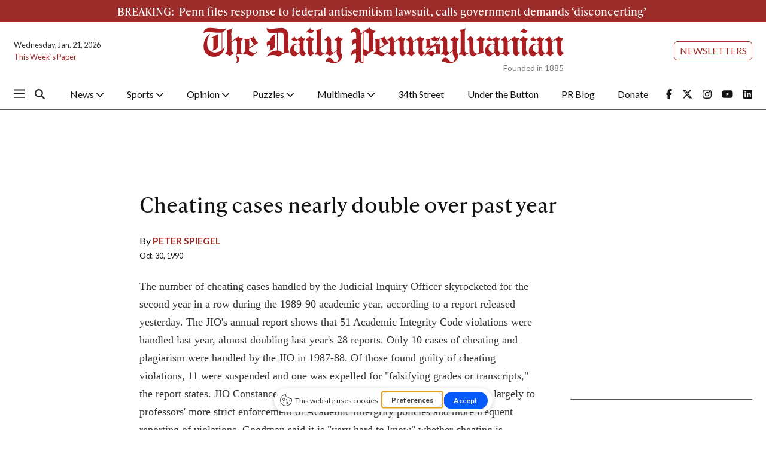

--- FILE ---
content_type: text/html; charset=utf-8
request_url: https://www.google.com/recaptcha/api2/aframe
body_size: 266
content:
<!DOCTYPE HTML><html><head><meta http-equiv="content-type" content="text/html; charset=UTF-8"></head><body><script nonce="26eje8gm_lzz2cxrS8zvPg">/** Anti-fraud and anti-abuse applications only. See google.com/recaptcha */ try{var clients={'sodar':'https://pagead2.googlesyndication.com/pagead/sodar?'};window.addEventListener("message",function(a){try{if(a.source===window.parent){var b=JSON.parse(a.data);var c=clients[b['id']];if(c){var d=document.createElement('img');d.src=c+b['params']+'&rc='+(localStorage.getItem("rc::a")?sessionStorage.getItem("rc::b"):"");window.document.body.appendChild(d);sessionStorage.setItem("rc::e",parseInt(sessionStorage.getItem("rc::e")||0)+1);localStorage.setItem("rc::h",'1768997235564');}}}catch(b){}});window.parent.postMessage("_grecaptcha_ready", "*");}catch(b){}</script></body></html>

--- FILE ---
content_type: application/javascript; charset=utf-8
request_url: https://cdn.jsdelivr.net/npm/bootstrap@5.3.0/dist/js/bootstrap.min.js
body_size: 16125
content:
/*!
  * Bootstrap v5.3.0 (https://getbootstrap.com/)
  * Copyright 2011-2023 The Bootstrap Authors (https://github.com/twbs/bootstrap/graphs/contributors)
  * Licensed under MIT (https://github.com/twbs/bootstrap/blob/main/LICENSE)
  */
!function(t,e){"object"==typeof exports&&"undefined"!=typeof module?module.exports=e(require("@popperjs/core")):"function"==typeof define&&define.amd?define(["@popperjs/core"],e):(t="undefined"!=typeof globalThis?globalThis:t||self).bootstrap=e(t.Popper)}(this,(function(t){"use strict";function e(t){const e=Object.create(null,{[Symbol.toStringTag]:{value:"Module"}});if(t)for(const s in t)if("default"!==s){const i=Object.getOwnPropertyDescriptor(t,s);Object.defineProperty(e,s,i.get?i:{enumerable:!0,get:()=>t[s]})}return e.default=t,Object.freeze(e)}const s=e(t),i=new Map,n={set(t,e,s){i.has(t)||i.set(t,new Map);const n=i.get(t);n.has(e)||0===n.size?n.set(e,s):console.error(`Bootstrap doesn't allow more than one instance per element. Bound instance: ${Array.from(n.keys())[0]}.`)},get:(t,e)=>i.has(t)&&i.get(t).get(e)||null,remove(t,e){if(!i.has(t))return;const s=i.get(t);s.delete(e),0===s.size&&i.delete(t)}},o="transitionend",r=t=>(t&&window.CSS&&window.CSS.escape&&(t=t.replace(/#([^\s"#']+)/g,((t,e)=>`#${CSS.escape(e)}`))),t),a=t=>{t.dispatchEvent(new Event(o))},l=t=>!(!t||"object"!=typeof t)&&(void 0!==t.jquery&&(t=t[0]),void 0!==t.nodeType),c=t=>l(t)?t.jquery?t[0]:t:"string"==typeof t&&t.length>0?document.querySelector(r(t)):null,h=t=>{if(!l(t)||0===t.getClientRects().length)return!1;const e="visible"===getComputedStyle(t).getPropertyValue("visibility"),s=t.closest("details:not([open])");if(!s)return e;if(s!==t){const e=t.closest("summary");if(e&&e.parentNode!==s)return!1;if(null===e)return!1}return e},d=t=>!t||t.nodeType!==Node.ELEMENT_NODE||!!t.classList.contains("disabled")||(void 0!==t.disabled?t.disabled:t.hasAttribute("disabled")&&"false"!==t.getAttribute("disabled")),u=t=>{if(!document.documentElement.attachShadow)return null;if("function"==typeof t.getRootNode){const e=t.getRootNode();return e instanceof ShadowRoot?e:null}return t instanceof ShadowRoot?t:t.parentNode?u(t.parentNode):null},_=()=>{},g=t=>{t.offsetHeight},f=()=>window.jQuery&&!document.body.hasAttribute("data-bs-no-jquery")?window.jQuery:null,m=[],p=()=>"rtl"===document.documentElement.dir,b=t=>{var e;e=()=>{const e=f();if(e){const s=t.NAME,i=e.fn[s];e.fn[s]=t.jQueryInterface,e.fn[s].Constructor=t,e.fn[s].noConflict=()=>(e.fn[s]=i,t.jQueryInterface)}},"loading"===document.readyState?(m.length||document.addEventListener("DOMContentLoaded",(()=>{for(const t of m)t()})),m.push(e)):e()},v=(t,e=[],s=t)=>"function"==typeof t?t(...e):s,y=(t,e,s=!0)=>{if(!s)return void v(t);const i=(t=>{if(!t)return 0;let{transitionDuration:e,transitionDelay:s}=window.getComputedStyle(t);const i=Number.parseFloat(e),n=Number.parseFloat(s);return i||n?(e=e.split(",")[0],s=s.split(",")[0],1e3*(Number.parseFloat(e)+Number.parseFloat(s))):0})(e)+5;let n=!1;const r=({target:s})=>{s===e&&(n=!0,e.removeEventListener(o,r),v(t))};e.addEventListener(o,r),setTimeout((()=>{n||a(e)}),i)},w=(t,e,s,i)=>{const n=t.length;let o=t.indexOf(e);return-1===o?!s&&i?t[n-1]:t[0]:(o+=s?1:-1,i&&(o=(o+n)%n),t[Math.max(0,Math.min(o,n-1))])},A=/[^.]*(?=\..*)\.|.*/,E=/\..*/,C=/::\d+$/,T={};let k=1;const S={mouseenter:"mouseover",mouseleave:"mouseout"},L=new Set(["click","dblclick","mouseup","mousedown","contextmenu","mousewheel","DOMMouseScroll","mouseover","mouseout","mousemove","selectstart","selectend","keydown","keypress","keyup","orientationchange","touchstart","touchmove","touchend","touchcancel","pointerdown","pointermove","pointerup","pointerleave","pointercancel","gesturestart","gesturechange","gestureend","focus","blur","change","reset","select","submit","focusin","focusout","load","unload","beforeunload","resize","move","DOMContentLoaded","readystatechange","error","abort","scroll"]);function O(t,e){return e&&`${e}::${k++}`||t.uidEvent||k++}function I(t){const e=O(t);return t.uidEvent=e,T[e]=T[e]||{},T[e]}function D(t,e,s=null){return Object.values(t).find((t=>t.callable===e&&t.delegationSelector===s))}function N(t,e,s){const i="string"==typeof e,n=i?s:e||s;let o=j(t);return L.has(o)||(o=t),[i,n,o]}function P(t,e,s,i,n){if("string"!=typeof e||!t)return;let[o,r,a]=N(e,s,i);if(e in S){const t=t=>function(e){if(!e.relatedTarget||e.relatedTarget!==e.delegateTarget&&!e.delegateTarget.contains(e.relatedTarget))return t.call(this,e)};r=t(r)}const l=I(t),c=l[a]||(l[a]={}),h=D(c,r,o?s:null);if(h)return void(h.oneOff=h.oneOff&&n);const d=O(r,e.replace(A,"")),u=o?function(t,e,s){return function i(n){const o=t.querySelectorAll(e);for(let{target:r}=n;r&&r!==this;r=r.parentNode)for(const a of o)if(a===r)return $(n,{delegateTarget:r}),i.oneOff&&F.off(t,n.type,e,s),s.apply(r,[n])}}(t,s,r):function(t,e){return function s(i){return $(i,{delegateTarget:t}),s.oneOff&&F.off(t,i.type,e),e.apply(t,[i])}}(t,r);u.delegationSelector=o?s:null,u.callable=r,u.oneOff=n,u.uidEvent=d,c[d]=u,t.addEventListener(a,u,o)}function x(t,e,s,i,n){const o=D(e[s],i,n);o&&(t.removeEventListener(s,o,Boolean(n)),delete e[s][o.uidEvent])}function M(t,e,s,i){const n=e[s]||{};for(const[o,r]of Object.entries(n))o.includes(i)&&x(t,e,s,r.callable,r.delegationSelector)}function j(t){return t=t.replace(E,""),S[t]||t}const F={on(t,e,s,i){P(t,e,s,i,!1)},one(t,e,s,i){P(t,e,s,i,!0)},off(t,e,s,i){if("string"!=typeof e||!t)return;const[n,o,r]=N(e,s,i),a=r!==e,l=I(t),c=l[r]||{},h=e.startsWith(".");if(void 0===o){if(h)for(const s of Object.keys(l))M(t,l,s,e.slice(1));for(const[s,i]of Object.entries(c)){const n=s.replace(C,"");a&&!e.includes(n)||x(t,l,r,i.callable,i.delegationSelector)}}else{if(!Object.keys(c).length)return;x(t,l,r,o,n?s:null)}},trigger(t,e,s){if("string"!=typeof e||!t)return null;const i=f();let n=null,o=!0,r=!0,a=!1;e!==j(e)&&i&&(n=i.Event(e,s),i(t).trigger(n),o=!n.isPropagationStopped(),r=!n.isImmediatePropagationStopped(),a=n.isDefaultPrevented());const l=$(new Event(e,{bubbles:o,cancelable:!0}),s);return a&&l.preventDefault(),r&&t.dispatchEvent(l),l.defaultPrevented&&n&&n.preventDefault(),l}};function $(t,e={}){for(const[s,i]of Object.entries(e))try{t[s]=i}catch(e){Object.defineProperty(t,s,{configurable:!0,get:()=>i})}return t}function z(t){if("true"===t)return!0;if("false"===t)return!1;if(t===Number(t).toString())return Number(t);if(""===t||"null"===t)return null;if("string"!=typeof t)return t;try{return JSON.parse(decodeURIComponent(t))}catch(e){return t}}function H(t){return t.replace(/[A-Z]/g,(t=>`-${t.toLowerCase()}`))}const B={setDataAttribute(t,e,s){t.setAttribute(`data-bs-${H(e)}`,s)},removeDataAttribute(t,e){t.removeAttribute(`data-bs-${H(e)}`)},getDataAttributes(t){if(!t)return{};const e={},s=Object.keys(t.dataset).filter((t=>t.startsWith("bs")&&!t.startsWith("bsConfig")));for(const i of s){let s=i.replace(/^bs/,"");s=s.charAt(0).toLowerCase()+s.slice(1,s.length),e[s]=z(t.dataset[i])}return e},getDataAttribute:(t,e)=>z(t.getAttribute(`data-bs-${H(e)}`))};class q{static get Default(){return{}}static get DefaultType(){return{}}static get NAME(){throw new Error('You have to implement the static method "NAME", for each component!')}_getConfig(t){return t=this._mergeConfigObj(t),t=this._configAfterMerge(t),this._typeCheckConfig(t),t}_configAfterMerge(t){return t}_mergeConfigObj(t,e){const s=l(e)?B.getDataAttribute(e,"config"):{};return{...this.constructor.Default,..."object"==typeof s?s:{},...l(e)?B.getDataAttributes(e):{},..."object"==typeof t?t:{}}}_typeCheckConfig(t,e=this.constructor.DefaultType){for(const[i,n]of Object.entries(e)){const e=t[i],o=l(e)?"element":null==(s=e)?`${s}`:Object.prototype.toString.call(s).match(/\s([a-z]+)/i)[1].toLowerCase();if(!new RegExp(n).test(o))throw new TypeError(`${this.constructor.NAME.toUpperCase()}: Option "${i}" provided type "${o}" but expected type "${n}".`)}var s}}class W extends q{constructor(t,e){super(),(t=c(t))&&(this._element=t,this._config=this._getConfig(e),n.set(this._element,this.constructor.DATA_KEY,this))}dispose(){n.remove(this._element,this.constructor.DATA_KEY),F.off(this._element,this.constructor.EVENT_KEY);for(const t of Object.getOwnPropertyNames(this))this[t]=null}_queueCallback(t,e,s=!0){y(t,e,s)}_getConfig(t){return t=this._mergeConfigObj(t,this._element),t=this._configAfterMerge(t),this._typeCheckConfig(t),t}static getInstance(t){return n.get(c(t),this.DATA_KEY)}static getOrCreateInstance(t,e={}){return this.getInstance(t)||new this(t,"object"==typeof e?e:null)}static get VERSION(){return"5.3.0"}static get DATA_KEY(){return`bs.${this.NAME}`}static get EVENT_KEY(){return`.${this.DATA_KEY}`}static eventName(t){return`${t}${this.EVENT_KEY}`}}const R=t=>{let e=t.getAttribute("data-bs-target");if(!e||"#"===e){let s=t.getAttribute("href");if(!s||!s.includes("#")&&!s.startsWith("."))return null;s.includes("#")&&!s.startsWith("#")&&(s=`#${s.split("#")[1]}`),e=s&&"#"!==s?s.trim():null}return r(e)},K={find:(t,e=document.documentElement)=>[].concat(...Element.prototype.querySelectorAll.call(e,t)),findOne:(t,e=document.documentElement)=>Element.prototype.querySelector.call(e,t),children:(t,e)=>[].concat(...t.children).filter((t=>t.matches(e))),parents(t,e){const s=[];let i=t.parentNode.closest(e);for(;i;)s.push(i),i=i.parentNode.closest(e);return s},prev(t,e){let s=t.previousElementSibling;for(;s;){if(s.matches(e))return[s];s=s.previousElementSibling}return[]},next(t,e){let s=t.nextElementSibling;for(;s;){if(s.matches(e))return[s];s=s.nextElementSibling}return[]},focusableChildren(t){const e=["a","button","input","textarea","select","details","[tabindex]",'[contenteditable="true"]'].map((t=>`${t}:not([tabindex^="-"])`)).join(",");return this.find(e,t).filter((t=>!d(t)&&h(t)))},getSelectorFromElement(t){const e=R(t);return e&&K.findOne(e)?e:null},getElementFromSelector(t){const e=R(t);return e?K.findOne(e):null},getMultipleElementsFromSelector(t){const e=R(t);return e?K.find(e):[]}},V=(t,e="hide")=>{const s=`click.dismiss${t.EVENT_KEY}`,i=t.NAME;F.on(document,s,`[data-bs-dismiss="${i}"]`,(function(s){if(["A","AREA"].includes(this.tagName)&&s.preventDefault(),d(this))return;const n=K.getElementFromSelector(this)||this.closest(`.${i}`);t.getOrCreateInstance(n)[e]()}))};class Q extends W{static get NAME(){return"alert"}close(){if(F.trigger(this._element,"close.bs.alert").defaultPrevented)return;this._element.classList.remove("show");const t=this._element.classList.contains("fade");this._queueCallback((()=>this._destroyElement()),this._element,t)}_destroyElement(){this._element.remove(),F.trigger(this._element,"closed.bs.alert"),this.dispose()}static jQueryInterface(t){return this.each((function(){const e=Q.getOrCreateInstance(this);if("string"==typeof t){if(void 0===e[t]||t.startsWith("_")||"constructor"===t)throw new TypeError(`No method named "${t}"`);e[t](this)}}))}}V(Q,"close"),b(Q);const X='[data-bs-toggle="button"]';class Y extends W{static get NAME(){return"button"}toggle(){this._element.setAttribute("aria-pressed",this._element.classList.toggle("active"))}static jQueryInterface(t){return this.each((function(){const e=Y.getOrCreateInstance(this);"toggle"===t&&e[t]()}))}}F.on(document,"click.bs.button.data-api",X,(t=>{t.preventDefault();const e=t.target.closest(X);Y.getOrCreateInstance(e).toggle()})),b(Y);const U={endCallback:null,leftCallback:null,rightCallback:null},G={endCallback:"(function|null)",leftCallback:"(function|null)",rightCallback:"(function|null)"};class J extends q{constructor(t,e){super(),this._element=t,t&&J.isSupported()&&(this._config=this._getConfig(e),this._deltaX=0,this._supportPointerEvents=Boolean(window.PointerEvent),this._initEvents())}static get Default(){return U}static get DefaultType(){return G}static get NAME(){return"swipe"}dispose(){F.off(this._element,".bs.swipe")}_start(t){this._supportPointerEvents?this._eventIsPointerPenTouch(t)&&(this._deltaX=t.clientX):this._deltaX=t.touches[0].clientX}_end(t){this._eventIsPointerPenTouch(t)&&(this._deltaX=t.clientX-this._deltaX),this._handleSwipe(),v(this._config.endCallback)}_move(t){this._deltaX=t.touches&&t.touches.length>1?0:t.touches[0].clientX-this._deltaX}_handleSwipe(){const t=Math.abs(this._deltaX);if(t<=40)return;const e=t/this._deltaX;this._deltaX=0,e&&v(e>0?this._config.rightCallback:this._config.leftCallback)}_initEvents(){this._supportPointerEvents?(F.on(this._element,"pointerdown.bs.swipe",(t=>this._start(t))),F.on(this._element,"pointerup.bs.swipe",(t=>this._end(t))),this._element.classList.add("pointer-event")):(F.on(this._element,"touchstart.bs.swipe",(t=>this._start(t))),F.on(this._element,"touchmove.bs.swipe",(t=>this._move(t))),F.on(this._element,"touchend.bs.swipe",(t=>this._end(t))))}_eventIsPointerPenTouch(t){return this._supportPointerEvents&&("pen"===t.pointerType||"touch"===t.pointerType)}static isSupported(){return"ontouchstart"in document.documentElement||navigator.maxTouchPoints>0}}const Z="next",tt="prev",et="left",st="right",it="slid.bs.carousel",nt="carousel",ot="active",rt={ArrowLeft:st,ArrowRight:et},at={interval:5e3,keyboard:!0,pause:"hover",ride:!1,touch:!0,wrap:!0},lt={interval:"(number|boolean)",keyboard:"boolean",pause:"(string|boolean)",ride:"(boolean|string)",touch:"boolean",wrap:"boolean"};class ct extends W{constructor(t,e){super(t,e),this._interval=null,this._activeElement=null,this._isSliding=!1,this.touchTimeout=null,this._swipeHelper=null,this._indicatorsElement=K.findOne(".carousel-indicators",this._element),this._addEventListeners(),this._config.ride===nt&&this.cycle()}static get Default(){return at}static get DefaultType(){return lt}static get NAME(){return"carousel"}next(){this._slide(Z)}nextWhenVisible(){!document.hidden&&h(this._element)&&this.next()}prev(){this._slide(tt)}pause(){this._isSliding&&a(this._element),this._clearInterval()}cycle(){this._clearInterval(),this._updateInterval(),this._interval=setInterval((()=>this.nextWhenVisible()),this._config.interval)}_maybeEnableCycle(){this._config.ride&&(this._isSliding?F.one(this._element,it,(()=>this.cycle())):this.cycle())}to(t){const e=this._getItems();if(t>e.length-1||t<0)return;if(this._isSliding)return void F.one(this._element,it,(()=>this.to(t)));const s=this._getItemIndex(this._getActive());if(s===t)return;const i=t>s?Z:tt;this._slide(i,e[t])}dispose(){this._swipeHelper&&this._swipeHelper.dispose(),super.dispose()}_configAfterMerge(t){return t.defaultInterval=t.interval,t}_addEventListeners(){this._config.keyboard&&F.on(this._element,"keydown.bs.carousel",(t=>this._keydown(t))),"hover"===this._config.pause&&(F.on(this._element,"mouseenter.bs.carousel",(()=>this.pause())),F.on(this._element,"mouseleave.bs.carousel",(()=>this._maybeEnableCycle()))),this._config.touch&&J.isSupported()&&this._addTouchEventListeners()}_addTouchEventListeners(){for(const t of K.find(".carousel-item img",this._element))F.on(t,"dragstart.bs.carousel",(t=>t.preventDefault()));const t={leftCallback:()=>this._slide(this._directionToOrder(et)),rightCallback:()=>this._slide(this._directionToOrder(st)),endCallback:()=>{"hover"===this._config.pause&&(this.pause(),this.touchTimeout&&clearTimeout(this.touchTimeout),this.touchTimeout=setTimeout((()=>this._maybeEnableCycle()),500+this._config.interval))}};this._swipeHelper=new J(this._element,t)}_keydown(t){if(/input|textarea/i.test(t.target.tagName))return;const e=rt[t.key];e&&(t.preventDefault(),this._slide(this._directionToOrder(e)))}_getItemIndex(t){return this._getItems().indexOf(t)}_setActiveIndicatorElement(t){if(!this._indicatorsElement)return;const e=K.findOne(".active",this._indicatorsElement);e.classList.remove(ot),e.removeAttribute("aria-current");const s=K.findOne(`[data-bs-slide-to="${t}"]`,this._indicatorsElement);s&&(s.classList.add(ot),s.setAttribute("aria-current","true"))}_updateInterval(){const t=this._activeElement||this._getActive();if(!t)return;const e=Number.parseInt(t.getAttribute("data-bs-interval"),10);this._config.interval=e||this._config.defaultInterval}_slide(t,e=null){if(this._isSliding)return;const s=this._getActive(),i=t===Z,n=e||w(this._getItems(),s,i,this._config.wrap);if(n===s)return;const o=this._getItemIndex(n),r=e=>F.trigger(this._element,e,{relatedTarget:n,direction:this._orderToDirection(t),from:this._getItemIndex(s),to:o});if(r("slide.bs.carousel").defaultPrevented)return;if(!s||!n)return;const a=Boolean(this._interval);this.pause(),this._isSliding=!0,this._setActiveIndicatorElement(o),this._activeElement=n;const l=i?"carousel-item-start":"carousel-item-end",c=i?"carousel-item-next":"carousel-item-prev";n.classList.add(c),g(n),s.classList.add(l),n.classList.add(l),this._queueCallback((()=>{n.classList.remove(l,c),n.classList.add(ot),s.classList.remove(ot,c,l),this._isSliding=!1,r(it)}),s,this._isAnimated()),a&&this.cycle()}_isAnimated(){return this._element.classList.contains("slide")}_getActive(){return K.findOne(".active.carousel-item",this._element)}_getItems(){return K.find(".carousel-item",this._element)}_clearInterval(){this._interval&&(clearInterval(this._interval),this._interval=null)}_directionToOrder(t){return p()?t===et?tt:Z:t===et?Z:tt}_orderToDirection(t){return p()?t===tt?et:st:t===tt?st:et}static jQueryInterface(t){return this.each((function(){const e=ct.getOrCreateInstance(this,t);if("number"!=typeof t){if("string"==typeof t){if(void 0===e[t]||t.startsWith("_")||"constructor"===t)throw new TypeError(`No method named "${t}"`);e[t]()}}else e.to(t)}))}}F.on(document,"click.bs.carousel.data-api","[data-bs-slide], [data-bs-slide-to]",(function(t){const e=K.getElementFromSelector(this);if(!e||!e.classList.contains(nt))return;t.preventDefault();const s=ct.getOrCreateInstance(e),i=this.getAttribute("data-bs-slide-to");return i?(s.to(i),void s._maybeEnableCycle()):"next"===B.getDataAttribute(this,"slide")?(s.next(),void s._maybeEnableCycle()):(s.prev(),void s._maybeEnableCycle())})),F.on(window,"load.bs.carousel.data-api",(()=>{const t=K.find('[data-bs-ride="carousel"]');for(const e of t)ct.getOrCreateInstance(e)})),b(ct);const ht="show",dt="collapse",ut="collapsing",_t='[data-bs-toggle="collapse"]',gt={parent:null,toggle:!0},ft={parent:"(null|element)",toggle:"boolean"};class mt extends W{constructor(t,e){super(t,e),this._isTransitioning=!1,this._triggerArray=[];const s=K.find(_t);for(const t of s){const e=K.getSelectorFromElement(t),s=K.find(e).filter((t=>t===this._element));null!==e&&s.length&&this._triggerArray.push(t)}this._initializeChildren(),this._config.parent||this._addAriaAndCollapsedClass(this._triggerArray,this._isShown()),this._config.toggle&&this.toggle()}static get Default(){return gt}static get DefaultType(){return ft}static get NAME(){return"collapse"}toggle(){this._isShown()?this.hide():this.show()}show(){if(this._isTransitioning||this._isShown())return;let t=[];if(this._config.parent&&(t=this._getFirstLevelChildren(".collapse.show, .collapse.collapsing").filter((t=>t!==this._element)).map((t=>mt.getOrCreateInstance(t,{toggle:!1})))),t.length&&t[0]._isTransitioning)return;if(F.trigger(this._element,"show.bs.collapse").defaultPrevented)return;for(const e of t)e.hide();const e=this._getDimension();this._element.classList.remove(dt),this._element.classList.add(ut),this._element.style[e]=0,this._addAriaAndCollapsedClass(this._triggerArray,!0),this._isTransitioning=!0;const s=`scroll${e[0].toUpperCase()+e.slice(1)}`;this._queueCallback((()=>{this._isTransitioning=!1,this._element.classList.remove(ut),this._element.classList.add(dt,ht),this._element.style[e]="",F.trigger(this._element,"shown.bs.collapse")}),this._element,!0),this._element.style[e]=`${this._element[s]}px`}hide(){if(this._isTransitioning||!this._isShown())return;if(F.trigger(this._element,"hide.bs.collapse").defaultPrevented)return;const t=this._getDimension();this._element.style[t]=`${this._element.getBoundingClientRect()[t]}px`,g(this._element),this._element.classList.add(ut),this._element.classList.remove(dt,ht);for(const t of this._triggerArray){const e=K.getElementFromSelector(t);e&&!this._isShown(e)&&this._addAriaAndCollapsedClass([t],!1)}this._isTransitioning=!0,this._element.style[t]="",this._queueCallback((()=>{this._isTransitioning=!1,this._element.classList.remove(ut),this._element.classList.add(dt),F.trigger(this._element,"hidden.bs.collapse")}),this._element,!0)}_isShown(t=this._element){return t.classList.contains(ht)}_configAfterMerge(t){return t.toggle=Boolean(t.toggle),t.parent=c(t.parent),t}_getDimension(){return this._element.classList.contains("collapse-horizontal")?"width":"height"}_initializeChildren(){if(!this._config.parent)return;const t=this._getFirstLevelChildren(_t);for(const e of t){const t=K.getElementFromSelector(e);t&&this._addAriaAndCollapsedClass([e],this._isShown(t))}}_getFirstLevelChildren(t){const e=K.find(":scope .collapse .collapse",this._config.parent);return K.find(t,this._config.parent).filter((t=>!e.includes(t)))}_addAriaAndCollapsedClass(t,e){if(t.length)for(const s of t)s.classList.toggle("collapsed",!e),s.setAttribute("aria-expanded",e)}static jQueryInterface(t){const e={};return"string"==typeof t&&/show|hide/.test(t)&&(e.toggle=!1),this.each((function(){const s=mt.getOrCreateInstance(this,e);if("string"==typeof t){if(void 0===s[t])throw new TypeError(`No method named "${t}"`);s[t]()}}))}}F.on(document,"click.bs.collapse.data-api",_t,(function(t){("A"===t.target.tagName||t.delegateTarget&&"A"===t.delegateTarget.tagName)&&t.preventDefault();for(const t of K.getMultipleElementsFromSelector(this))mt.getOrCreateInstance(t,{toggle:!1}).toggle()})),b(mt);const pt="dropdown",bt="ArrowUp",vt="ArrowDown",yt="click.bs.dropdown.data-api",wt="keydown.bs.dropdown.data-api",At="show",Et='[data-bs-toggle="dropdown"]:not(.disabled):not(:disabled)',Ct=`${Et}.show`,Tt=".dropdown-menu",kt=p()?"top-end":"top-start",St=p()?"top-start":"top-end",Lt=p()?"bottom-end":"bottom-start",Ot=p()?"bottom-start":"bottom-end",It=p()?"left-start":"right-start",Dt=p()?"right-start":"left-start",Nt={autoClose:!0,boundary:"clippingParents",display:"dynamic",offset:[0,2],popperConfig:null,reference:"toggle"},Pt={autoClose:"(boolean|string)",boundary:"(string|element)",display:"string",offset:"(array|string|function)",popperConfig:"(null|object|function)",reference:"(string|element|object)"};class xt extends W{constructor(t,e){super(t,e),this._popper=null,this._parent=this._element.parentNode,this._menu=K.next(this._element,Tt)[0]||K.prev(this._element,Tt)[0]||K.findOne(Tt,this._parent),this._inNavbar=this._detectNavbar()}static get Default(){return Nt}static get DefaultType(){return Pt}static get NAME(){return pt}toggle(){return this._isShown()?this.hide():this.show()}show(){if(d(this._element)||this._isShown())return;const t={relatedTarget:this._element};if(!F.trigger(this._element,"show.bs.dropdown",t).defaultPrevented){if(this._createPopper(),"ontouchstart"in document.documentElement&&!this._parent.closest(".navbar-nav"))for(const t of[].concat(...document.body.children))F.on(t,"mouseover",_);this._element.focus(),this._element.setAttribute("aria-expanded",!0),this._menu.classList.add(At),this._element.classList.add(At),F.trigger(this._element,"shown.bs.dropdown",t)}}hide(){if(d(this._element)||!this._isShown())return;const t={relatedTarget:this._element};this._completeHide(t)}dispose(){this._popper&&this._popper.destroy(),super.dispose()}update(){this._inNavbar=this._detectNavbar(),this._popper&&this._popper.update()}_completeHide(t){if(!F.trigger(this._element,"hide.bs.dropdown",t).defaultPrevented){if("ontouchstart"in document.documentElement)for(const t of[].concat(...document.body.children))F.off(t,"mouseover",_);this._popper&&this._popper.destroy(),this._menu.classList.remove(At),this._element.classList.remove(At),this._element.setAttribute("aria-expanded","false"),B.removeDataAttribute(this._menu,"popper"),F.trigger(this._element,"hidden.bs.dropdown",t)}}_getConfig(t){if("object"==typeof(t=super._getConfig(t)).reference&&!l(t.reference)&&"function"!=typeof t.reference.getBoundingClientRect)throw new TypeError(`${pt.toUpperCase()}: Option "reference" provided type "object" without a required "getBoundingClientRect" method.`);return t}_createPopper(){if(void 0===s)throw new TypeError("Bootstrap's dropdowns require Popper (https://popper.js.org)");let t=this._element;"parent"===this._config.reference?t=this._parent:l(this._config.reference)?t=c(this._config.reference):"object"==typeof this._config.reference&&(t=this._config.reference);const e=this._getPopperConfig();this._popper=s.createPopper(t,this._menu,e)}_isShown(){return this._menu.classList.contains(At)}_getPlacement(){const t=this._parent;if(t.classList.contains("dropend"))return It;if(t.classList.contains("dropstart"))return Dt;if(t.classList.contains("dropup-center"))return"top";if(t.classList.contains("dropdown-center"))return"bottom";const e="end"===getComputedStyle(this._menu).getPropertyValue("--bs-position").trim();return t.classList.contains("dropup")?e?St:kt:e?Ot:Lt}_detectNavbar(){return null!==this._element.closest(".navbar")}_getOffset(){const{offset:t}=this._config;return"string"==typeof t?t.split(",").map((t=>Number.parseInt(t,10))):"function"==typeof t?e=>t(e,this._element):t}_getPopperConfig(){const t={placement:this._getPlacement(),modifiers:[{name:"preventOverflow",options:{boundary:this._config.boundary}},{name:"offset",options:{offset:this._getOffset()}}]};return(this._inNavbar||"static"===this._config.display)&&(B.setDataAttribute(this._menu,"popper","static"),t.modifiers=[{name:"applyStyles",enabled:!1}]),{...t,...v(this._config.popperConfig,[t])}}_selectMenuItem({key:t,target:e}){const s=K.find(".dropdown-menu .dropdown-item:not(.disabled):not(:disabled)",this._menu).filter((t=>h(t)));s.length&&w(s,e,t===vt,!s.includes(e)).focus()}static jQueryInterface(t){return this.each((function(){const e=xt.getOrCreateInstance(this,t);if("string"==typeof t){if(void 0===e[t])throw new TypeError(`No method named "${t}"`);e[t]()}}))}static clearMenus(t){if(2===t.button||"keyup"===t.type&&"Tab"!==t.key)return;const e=K.find(Ct);for(const s of e){const e=xt.getInstance(s);if(!e||!1===e._config.autoClose)continue;const i=t.composedPath(),n=i.includes(e._menu);if(i.includes(e._element)||"inside"===e._config.autoClose&&!n||"outside"===e._config.autoClose&&n)continue;if(e._menu.contains(t.target)&&("keyup"===t.type&&"Tab"===t.key||/input|select|option|textarea|form/i.test(t.target.tagName)))continue;const o={relatedTarget:e._element};"click"===t.type&&(o.clickEvent=t),e._completeHide(o)}}static dataApiKeydownHandler(t){const e=/input|textarea/i.test(t.target.tagName),s="Escape"===t.key,i=[bt,vt].includes(t.key);if(!i&&!s)return;if(e&&!s)return;t.preventDefault();const n=this.matches(Et)?this:K.prev(this,Et)[0]||K.next(this,Et)[0]||K.findOne(Et,t.delegateTarget.parentNode),o=xt.getOrCreateInstance(n);if(i)return t.stopPropagation(),o.show(),void o._selectMenuItem(t);o._isShown()&&(t.stopPropagation(),o.hide(),n.focus())}}F.on(document,wt,Et,xt.dataApiKeydownHandler),F.on(document,wt,Tt,xt.dataApiKeydownHandler),F.on(document,yt,xt.clearMenus),F.on(document,"keyup.bs.dropdown.data-api",xt.clearMenus),F.on(document,yt,Et,(function(t){t.preventDefault(),xt.getOrCreateInstance(this).toggle()})),b(xt);const Mt="show",jt="mousedown.bs.backdrop",Ft={className:"modal-backdrop",clickCallback:null,isAnimated:!1,isVisible:!0,rootElement:"body"},$t={className:"string",clickCallback:"(function|null)",isAnimated:"boolean",isVisible:"boolean",rootElement:"(element|string)"};class zt extends q{constructor(t){super(),this._config=this._getConfig(t),this._isAppended=!1,this._element=null}static get Default(){return Ft}static get DefaultType(){return $t}static get NAME(){return"backdrop"}show(t){if(!this._config.isVisible)return void v(t);this._append();const e=this._getElement();this._config.isAnimated&&g(e),e.classList.add(Mt),this._emulateAnimation((()=>{v(t)}))}hide(t){this._config.isVisible?(this._getElement().classList.remove(Mt),this._emulateAnimation((()=>{this.dispose(),v(t)}))):v(t)}dispose(){this._isAppended&&(F.off(this._element,jt),this._element.remove(),this._isAppended=!1)}_getElement(){if(!this._element){const t=document.createElement("div");t.className=this._config.className,this._config.isAnimated&&t.classList.add("fade"),this._element=t}return this._element}_configAfterMerge(t){return t.rootElement=c(t.rootElement),t}_append(){if(this._isAppended)return;const t=this._getElement();this._config.rootElement.append(t),F.on(t,jt,(()=>{v(this._config.clickCallback)})),this._isAppended=!0}_emulateAnimation(t){y(t,this._getElement(),this._config.isAnimated)}}const Ht=".bs.focustrap",Bt="backward",qt={autofocus:!0,trapElement:null},Wt={autofocus:"boolean",trapElement:"element"};class Rt extends q{constructor(t){super(),this._config=this._getConfig(t),this._isActive=!1,this._lastTabNavDirection=null}static get Default(){return qt}static get DefaultType(){return Wt}static get NAME(){return"focustrap"}activate(){this._isActive||(this._config.autofocus&&this._config.trapElement.focus(),F.off(document,Ht),F.on(document,"focusin.bs.focustrap",(t=>this._handleFocusin(t))),F.on(document,"keydown.tab.bs.focustrap",(t=>this._handleKeydown(t))),this._isActive=!0)}deactivate(){this._isActive&&(this._isActive=!1,F.off(document,Ht))}_handleFocusin(t){const{trapElement:e}=this._config;if(t.target===document||t.target===e||e.contains(t.target))return;const s=K.focusableChildren(e);0===s.length?e.focus():this._lastTabNavDirection===Bt?s[s.length-1].focus():s[0].focus()}_handleKeydown(t){"Tab"===t.key&&(this._lastTabNavDirection=t.shiftKey?Bt:"forward")}}const Kt=".fixed-top, .fixed-bottom, .is-fixed, .sticky-top",Vt=".sticky-top",Qt="padding-right",Xt="margin-right";class Yt{constructor(){this._element=document.body}getWidth(){const t=document.documentElement.clientWidth;return Math.abs(window.innerWidth-t)}hide(){const t=this.getWidth();this._disableOverFlow(),this._setElementAttributes(this._element,Qt,(e=>e+t)),this._setElementAttributes(Kt,Qt,(e=>e+t)),this._setElementAttributes(Vt,Xt,(e=>e-t))}reset(){this._resetElementAttributes(this._element,"overflow"),this._resetElementAttributes(this._element,Qt),this._resetElementAttributes(Kt,Qt),this._resetElementAttributes(Vt,Xt)}isOverflowing(){return this.getWidth()>0}_disableOverFlow(){this._saveInitialAttribute(this._element,"overflow"),this._element.style.overflow="hidden"}_setElementAttributes(t,e,s){const i=this.getWidth();this._applyManipulationCallback(t,(t=>{if(t!==this._element&&window.innerWidth>t.clientWidth+i)return;this._saveInitialAttribute(t,e);const n=window.getComputedStyle(t).getPropertyValue(e);t.style.setProperty(e,`${s(Number.parseFloat(n))}px`)}))}_saveInitialAttribute(t,e){const s=t.style.getPropertyValue(e);s&&B.setDataAttribute(t,e,s)}_resetElementAttributes(t,e){this._applyManipulationCallback(t,(t=>{const s=B.getDataAttribute(t,e);null!==s?(B.removeDataAttribute(t,e),t.style.setProperty(e,s)):t.style.removeProperty(e)}))}_applyManipulationCallback(t,e){if(l(t))e(t);else for(const s of K.find(t,this._element))e(s)}}const Ut=".bs.modal",Gt="hidden.bs.modal",Jt="show.bs.modal",Zt="modal-open",te="show",ee="modal-static",se={backdrop:!0,focus:!0,keyboard:!0},ie={backdrop:"(boolean|string)",focus:"boolean",keyboard:"boolean"};class ne extends W{constructor(t,e){super(t,e),this._dialog=K.findOne(".modal-dialog",this._element),this._backdrop=this._initializeBackDrop(),this._focustrap=this._initializeFocusTrap(),this._isShown=!1,this._isTransitioning=!1,this._scrollBar=new Yt,this._addEventListeners()}static get Default(){return se}static get DefaultType(){return ie}static get NAME(){return"modal"}toggle(t){return this._isShown?this.hide():this.show(t)}show(t){this._isShown||this._isTransitioning||F.trigger(this._element,Jt,{relatedTarget:t}).defaultPrevented||(this._isShown=!0,this._isTransitioning=!0,this._scrollBar.hide(),document.body.classList.add(Zt),this._adjustDialog(),this._backdrop.show((()=>this._showElement(t))))}hide(){this._isShown&&!this._isTransitioning&&(F.trigger(this._element,"hide.bs.modal").defaultPrevented||(this._isShown=!1,this._isTransitioning=!0,this._focustrap.deactivate(),this._element.classList.remove(te),this._queueCallback((()=>this._hideModal()),this._element,this._isAnimated())))}dispose(){F.off(window,Ut),F.off(this._dialog,Ut),this._backdrop.dispose(),this._focustrap.deactivate(),super.dispose()}handleUpdate(){this._adjustDialog()}_initializeBackDrop(){return new zt({isVisible:Boolean(this._config.backdrop),isAnimated:this._isAnimated()})}_initializeFocusTrap(){return new Rt({trapElement:this._element})}_showElement(t){document.body.contains(this._element)||document.body.append(this._element),this._element.style.display="block",this._element.removeAttribute("aria-hidden"),this._element.setAttribute("aria-modal",!0),this._element.setAttribute("role","dialog"),this._element.scrollTop=0;const e=K.findOne(".modal-body",this._dialog);e&&(e.scrollTop=0),g(this._element),this._element.classList.add(te),this._queueCallback((()=>{this._config.focus&&this._focustrap.activate(),this._isTransitioning=!1,F.trigger(this._element,"shown.bs.modal",{relatedTarget:t})}),this._dialog,this._isAnimated())}_addEventListeners(){F.on(this._element,"keydown.dismiss.bs.modal",(t=>{"Escape"===t.key&&(this._config.keyboard?this.hide():this._triggerBackdropTransition())})),F.on(window,"resize.bs.modal",(()=>{this._isShown&&!this._isTransitioning&&this._adjustDialog()})),F.on(this._element,"mousedown.dismiss.bs.modal",(t=>{F.one(this._element,"click.dismiss.bs.modal",(e=>{this._element===t.target&&this._element===e.target&&("static"!==this._config.backdrop?this._config.backdrop&&this.hide():this._triggerBackdropTransition())}))}))}_hideModal(){this._element.style.display="none",this._element.setAttribute("aria-hidden",!0),this._element.removeAttribute("aria-modal"),this._element.removeAttribute("role"),this._isTransitioning=!1,this._backdrop.hide((()=>{document.body.classList.remove(Zt),this._resetAdjustments(),this._scrollBar.reset(),F.trigger(this._element,Gt)}))}_isAnimated(){return this._element.classList.contains("fade")}_triggerBackdropTransition(){if(F.trigger(this._element,"hidePrevented.bs.modal").defaultPrevented)return;const t=this._element.scrollHeight>document.documentElement.clientHeight,e=this._element.style.overflowY;"hidden"===e||this._element.classList.contains(ee)||(t||(this._element.style.overflowY="hidden"),this._element.classList.add(ee),this._queueCallback((()=>{this._element.classList.remove(ee),this._queueCallback((()=>{this._element.style.overflowY=e}),this._dialog)}),this._dialog),this._element.focus())}_adjustDialog(){const t=this._element.scrollHeight>document.documentElement.clientHeight,e=this._scrollBar.getWidth(),s=e>0;if(s&&!t){const t=p()?"paddingLeft":"paddingRight";this._element.style[t]=`${e}px`}if(!s&&t){const t=p()?"paddingRight":"paddingLeft";this._element.style[t]=`${e}px`}}_resetAdjustments(){this._element.style.paddingLeft="",this._element.style.paddingRight=""}static jQueryInterface(t,e){return this.each((function(){const s=ne.getOrCreateInstance(this,t);if("string"==typeof t){if(void 0===s[t])throw new TypeError(`No method named "${t}"`);s[t](e)}}))}}F.on(document,"click.bs.modal.data-api",'[data-bs-toggle="modal"]',(function(t){const e=K.getElementFromSelector(this);["A","AREA"].includes(this.tagName)&&t.preventDefault(),F.one(e,Jt,(t=>{t.defaultPrevented||F.one(e,Gt,(()=>{h(this)&&this.focus()}))}));const s=K.findOne(".modal.show");s&&ne.getInstance(s).hide(),ne.getOrCreateInstance(e).toggle(this)})),V(ne),b(ne);const oe="show",re="showing",ae="hiding",le=".offcanvas.show",ce="hidePrevented.bs.offcanvas",he="hidden.bs.offcanvas",de={backdrop:!0,keyboard:!0,scroll:!1},ue={backdrop:"(boolean|string)",keyboard:"boolean",scroll:"boolean"};class _e extends W{constructor(t,e){super(t,e),this._isShown=!1,this._backdrop=this._initializeBackDrop(),this._focustrap=this._initializeFocusTrap(),this._addEventListeners()}static get Default(){return de}static get DefaultType(){return ue}static get NAME(){return"offcanvas"}toggle(t){return this._isShown?this.hide():this.show(t)}show(t){this._isShown||F.trigger(this._element,"show.bs.offcanvas",{relatedTarget:t}).defaultPrevented||(this._isShown=!0,this._backdrop.show(),this._config.scroll||(new Yt).hide(),this._element.setAttribute("aria-modal",!0),this._element.setAttribute("role","dialog"),this._element.classList.add(re),this._queueCallback((()=>{this._config.scroll&&!this._config.backdrop||this._focustrap.activate(),this._element.classList.add(oe),this._element.classList.remove(re),F.trigger(this._element,"shown.bs.offcanvas",{relatedTarget:t})}),this._element,!0))}hide(){this._isShown&&(F.trigger(this._element,"hide.bs.offcanvas").defaultPrevented||(this._focustrap.deactivate(),this._element.blur(),this._isShown=!1,this._element.classList.add(ae),this._backdrop.hide(),this._queueCallback((()=>{this._element.classList.remove(oe,ae),this._element.removeAttribute("aria-modal"),this._element.removeAttribute("role"),this._config.scroll||(new Yt).reset(),F.trigger(this._element,he)}),this._element,!0)))}dispose(){this._backdrop.dispose(),this._focustrap.deactivate(),super.dispose()}_initializeBackDrop(){const t=Boolean(this._config.backdrop);return new zt({className:"offcanvas-backdrop",isVisible:t,isAnimated:!0,rootElement:this._element.parentNode,clickCallback:t?()=>{"static"!==this._config.backdrop?this.hide():F.trigger(this._element,ce)}:null})}_initializeFocusTrap(){return new Rt({trapElement:this._element})}_addEventListeners(){F.on(this._element,"keydown.dismiss.bs.offcanvas",(t=>{"Escape"===t.key&&(this._config.keyboard?this.hide():F.trigger(this._element,ce))}))}static jQueryInterface(t){return this.each((function(){const e=_e.getOrCreateInstance(this,t);if("string"==typeof t){if(void 0===e[t]||t.startsWith("_")||"constructor"===t)throw new TypeError(`No method named "${t}"`);e[t](this)}}))}}F.on(document,"click.bs.offcanvas.data-api",'[data-bs-toggle="offcanvas"]',(function(t){const e=K.getElementFromSelector(this);if(["A","AREA"].includes(this.tagName)&&t.preventDefault(),d(this))return;F.one(e,he,(()=>{h(this)&&this.focus()}));const s=K.findOne(le);s&&s!==e&&_e.getInstance(s).hide(),_e.getOrCreateInstance(e).toggle(this)})),F.on(window,"load.bs.offcanvas.data-api",(()=>{for(const t of K.find(le))_e.getOrCreateInstance(t).show()})),F.on(window,"resize.bs.offcanvas",(()=>{for(const t of K.find("[aria-modal][class*=show][class*=offcanvas-]"))"fixed"!==getComputedStyle(t).position&&_e.getOrCreateInstance(t).hide()})),V(_e),b(_e);const ge={"*":["class","dir","id","lang","role",/^aria-[\w-]*$/i],a:["target","href","title","rel"],area:[],b:[],br:[],col:[],code:[],div:[],em:[],hr:[],h1:[],h2:[],h3:[],h4:[],h5:[],h6:[],i:[],img:["src","srcset","alt","title","width","height"],li:[],ol:[],p:[],pre:[],s:[],small:[],span:[],sub:[],sup:[],strong:[],u:[],ul:[]},fe=new Set(["background","cite","href","itemtype","longdesc","poster","src","xlink:href"]),me=/^(?!javascript:)(?:[a-z0-9+.-]+:|[^&:/?#]*(?:[/?#]|$))/i,pe=(t,e)=>{const s=t.nodeName.toLowerCase();return e.includes(s)?!fe.has(s)||Boolean(me.test(t.nodeValue)):e.filter((t=>t instanceof RegExp)).some((t=>t.test(s)))},be={allowList:ge,content:{},extraClass:"",html:!1,sanitize:!0,sanitizeFn:null,template:"<div></div>"},ve={allowList:"object",content:"object",extraClass:"(string|function)",html:"boolean",sanitize:"boolean",sanitizeFn:"(null|function)",template:"string"},ye={entry:"(string|element|function|null)",selector:"(string|element)"};class we extends q{constructor(t){super(),this._config=this._getConfig(t)}static get Default(){return be}static get DefaultType(){return ve}static get NAME(){return"TemplateFactory"}getContent(){return Object.values(this._config.content).map((t=>this._resolvePossibleFunction(t))).filter(Boolean)}hasContent(){return this.getContent().length>0}changeContent(t){return this._checkContent(t),this._config.content={...this._config.content,...t},this}toHtml(){const t=document.createElement("div");t.innerHTML=this._maybeSanitize(this._config.template);for(const[e,s]of Object.entries(this._config.content))this._setContent(t,s,e);const e=t.children[0],s=this._resolvePossibleFunction(this._config.extraClass);return s&&e.classList.add(...s.split(" ")),e}_typeCheckConfig(t){super._typeCheckConfig(t),this._checkContent(t.content)}_checkContent(t){for(const[e,s]of Object.entries(t))super._typeCheckConfig({selector:e,entry:s},ye)}_setContent(t,e,s){const i=K.findOne(s,t);i&&((e=this._resolvePossibleFunction(e))?l(e)?this._putElementInTemplate(c(e),i):this._config.html?i.innerHTML=this._maybeSanitize(e):i.textContent=e:i.remove())}_maybeSanitize(t){return this._config.sanitize?function(t,e,s){if(!t.length)return t;if(s&&"function"==typeof s)return s(t);const i=(new window.DOMParser).parseFromString(t,"text/html"),n=[].concat(...i.body.querySelectorAll("*"));for(const t of n){const s=t.nodeName.toLowerCase();if(!Object.keys(e).includes(s)){t.remove();continue}const i=[].concat(...t.attributes),n=[].concat(e["*"]||[],e[s]||[]);for(const e of i)pe(e,n)||t.removeAttribute(e.nodeName)}return i.body.innerHTML}(t,this._config.allowList,this._config.sanitizeFn):t}_resolvePossibleFunction(t){return v(t,[this])}_putElementInTemplate(t,e){if(this._config.html)return e.innerHTML="",void e.append(t);e.textContent=t.textContent}}const Ae=new Set(["sanitize","allowList","sanitizeFn"]),Ee="fade",Ce="show",Te=".modal",ke="hide.bs.modal",Se="hover",Le="focus",Oe={AUTO:"auto",TOP:"top",RIGHT:p()?"left":"right",BOTTOM:"bottom",LEFT:p()?"right":"left"},Ie={allowList:ge,animation:!0,boundary:"clippingParents",container:!1,customClass:"",delay:0,fallbackPlacements:["top","right","bottom","left"],html:!1,offset:[0,6],placement:"top",popperConfig:null,sanitize:!0,sanitizeFn:null,selector:!1,template:'<div class="tooltip" role="tooltip"><div class="tooltip-arrow"></div><div class="tooltip-inner"></div></div>',title:"",trigger:"hover focus"},De={allowList:"object",animation:"boolean",boundary:"(string|element)",container:"(string|element|boolean)",customClass:"(string|function)",delay:"(number|object)",fallbackPlacements:"array",html:"boolean",offset:"(array|string|function)",placement:"(string|function)",popperConfig:"(null|object|function)",sanitize:"boolean",sanitizeFn:"(null|function)",selector:"(string|boolean)",template:"string",title:"(string|element|function)",trigger:"string"};class Ne extends W{constructor(t,e){if(void 0===s)throw new TypeError("Bootstrap's tooltips require Popper (https://popper.js.org)");super(t,e),this._isEnabled=!0,this._timeout=0,this._isHovered=null,this._activeTrigger={},this._popper=null,this._templateFactory=null,this._newContent=null,this.tip=null,this._setListeners(),this._config.selector||this._fixTitle()}static get Default(){return Ie}static get DefaultType(){return De}static get NAME(){return"tooltip"}enable(){this._isEnabled=!0}disable(){this._isEnabled=!1}toggleEnabled(){this._isEnabled=!this._isEnabled}toggle(){this._isEnabled&&(this._activeTrigger.click=!this._activeTrigger.click,this._isShown()?this._leave():this._enter())}dispose(){clearTimeout(this._timeout),F.off(this._element.closest(Te),ke,this._hideModalHandler),this._element.getAttribute("data-bs-original-title")&&this._element.setAttribute("title",this._element.getAttribute("data-bs-original-title")),this._disposePopper(),super.dispose()}show(){if("none"===this._element.style.display)throw new Error("Please use show on visible elements");if(!this._isWithContent()||!this._isEnabled)return;const t=F.trigger(this._element,this.constructor.eventName("show")),e=(u(this._element)||this._element.ownerDocument.documentElement).contains(this._element);if(t.defaultPrevented||!e)return;this._disposePopper();const s=this._getTipElement();this._element.setAttribute("aria-describedby",s.getAttribute("id"));const{container:i}=this._config;if(this._element.ownerDocument.documentElement.contains(this.tip)||(i.append(s),F.trigger(this._element,this.constructor.eventName("inserted"))),this._popper=this._createPopper(s),s.classList.add(Ce),"ontouchstart"in document.documentElement)for(const t of[].concat(...document.body.children))F.on(t,"mouseover",_);this._queueCallback((()=>{F.trigger(this._element,this.constructor.eventName("shown")),!1===this._isHovered&&this._leave(),this._isHovered=!1}),this.tip,this._isAnimated())}hide(){if(this._isShown()&&!F.trigger(this._element,this.constructor.eventName("hide")).defaultPrevented){if(this._getTipElement().classList.remove(Ce),"ontouchstart"in document.documentElement)for(const t of[].concat(...document.body.children))F.off(t,"mouseover",_);this._activeTrigger.click=!1,this._activeTrigger.focus=!1,this._activeTrigger.hover=!1,this._isHovered=null,this._queueCallback((()=>{this._isWithActiveTrigger()||(this._isHovered||this._disposePopper(),this._element.removeAttribute("aria-describedby"),F.trigger(this._element,this.constructor.eventName("hidden")))}),this.tip,this._isAnimated())}}update(){this._popper&&this._popper.update()}_isWithContent(){return Boolean(this._getTitle())}_getTipElement(){return this.tip||(this.tip=this._createTipElement(this._newContent||this._getContentForTemplate())),this.tip}_createTipElement(t){const e=this._getTemplateFactory(t).toHtml();if(!e)return null;e.classList.remove(Ee,Ce),e.classList.add(`bs-${this.constructor.NAME}-auto`);const s=(t=>{do{t+=Math.floor(1e6*Math.random())}while(document.getElementById(t));return t})(this.constructor.NAME).toString();return e.setAttribute("id",s),this._isAnimated()&&e.classList.add(Ee),e}setContent(t){this._newContent=t,this._isShown()&&(this._disposePopper(),this.show())}_getTemplateFactory(t){return this._templateFactory?this._templateFactory.changeContent(t):this._templateFactory=new we({...this._config,content:t,extraClass:this._resolvePossibleFunction(this._config.customClass)}),this._templateFactory}_getContentForTemplate(){return{".tooltip-inner":this._getTitle()}}_getTitle(){return this._resolvePossibleFunction(this._config.title)||this._element.getAttribute("data-bs-original-title")}_initializeOnDelegatedTarget(t){return this.constructor.getOrCreateInstance(t.delegateTarget,this._getDelegateConfig())}_isAnimated(){return this._config.animation||this.tip&&this.tip.classList.contains(Ee)}_isShown(){return this.tip&&this.tip.classList.contains(Ce)}_createPopper(t){const e=v(this._config.placement,[this,t,this._element]),i=Oe[e.toUpperCase()];return s.createPopper(this._element,t,this._getPopperConfig(i))}_getOffset(){const{offset:t}=this._config;return"string"==typeof t?t.split(",").map((t=>Number.parseInt(t,10))):"function"==typeof t?e=>t(e,this._element):t}_resolvePossibleFunction(t){return v(t,[this._element])}_getPopperConfig(t){const e={placement:t,modifiers:[{name:"flip",options:{fallbackPlacements:this._config.fallbackPlacements}},{name:"offset",options:{offset:this._getOffset()}},{name:"preventOverflow",options:{boundary:this._config.boundary}},{name:"arrow",options:{element:`.${this.constructor.NAME}-arrow`}},{name:"preSetPlacement",enabled:!0,phase:"beforeMain",fn:t=>{this._getTipElement().setAttribute("data-popper-placement",t.state.placement)}}]};return{...e,...v(this._config.popperConfig,[e])}}_setListeners(){const t=this._config.trigger.split(" ");for(const e of t)if("click"===e)F.on(this._element,this.constructor.eventName("click"),this._config.selector,(t=>{this._initializeOnDelegatedTarget(t).toggle()}));else if("manual"!==e){const t=e===Se?this.constructor.eventName("mouseenter"):this.constructor.eventName("focusin"),s=e===Se?this.constructor.eventName("mouseleave"):this.constructor.eventName("focusout");F.on(this._element,t,this._config.selector,(t=>{const e=this._initializeOnDelegatedTarget(t);e._activeTrigger["focusin"===t.type?Le:Se]=!0,e._enter()})),F.on(this._element,s,this._config.selector,(t=>{const e=this._initializeOnDelegatedTarget(t);e._activeTrigger["focusout"===t.type?Le:Se]=e._element.contains(t.relatedTarget),e._leave()}))}this._hideModalHandler=()=>{this._element&&this.hide()},F.on(this._element.closest(Te),ke,this._hideModalHandler)}_fixTitle(){const t=this._element.getAttribute("title");t&&(this._element.getAttribute("aria-label")||this._element.textContent.trim()||this._element.setAttribute("aria-label",t),this._element.setAttribute("data-bs-original-title",t),this._element.removeAttribute("title"))}_enter(){this._isShown()||this._isHovered?this._isHovered=!0:(this._isHovered=!0,this._setTimeout((()=>{this._isHovered&&this.show()}),this._config.delay.show))}_leave(){this._isWithActiveTrigger()||(this._isHovered=!1,this._setTimeout((()=>{this._isHovered||this.hide()}),this._config.delay.hide))}_setTimeout(t,e){clearTimeout(this._timeout),this._timeout=setTimeout(t,e)}_isWithActiveTrigger(){return Object.values(this._activeTrigger).includes(!0)}_getConfig(t){const e=B.getDataAttributes(this._element);for(const t of Object.keys(e))Ae.has(t)&&delete e[t];return t={...e,..."object"==typeof t&&t?t:{}},t=this._mergeConfigObj(t),t=this._configAfterMerge(t),this._typeCheckConfig(t),t}_configAfterMerge(t){return t.container=!1===t.container?document.body:c(t.container),"number"==typeof t.delay&&(t.delay={show:t.delay,hide:t.delay}),"number"==typeof t.title&&(t.title=t.title.toString()),"number"==typeof t.content&&(t.content=t.content.toString()),t}_getDelegateConfig(){const t={};for(const[e,s]of Object.entries(this._config))this.constructor.Default[e]!==s&&(t[e]=s);return t.selector=!1,t.trigger="manual",t}_disposePopper(){this._popper&&(this._popper.destroy(),this._popper=null),this.tip&&(this.tip.remove(),this.tip=null)}static jQueryInterface(t){return this.each((function(){const e=Ne.getOrCreateInstance(this,t);if("string"==typeof t){if(void 0===e[t])throw new TypeError(`No method named "${t}"`);e[t]()}}))}}b(Ne);const Pe={...Ne.Default,content:"",offset:[0,8],placement:"right",template:'<div class="popover" role="tooltip"><div class="popover-arrow"></div><h3 class="popover-header"></h3><div class="popover-body"></div></div>',trigger:"click"},xe={...Ne.DefaultType,content:"(null|string|element|function)"};class Me extends Ne{static get Default(){return Pe}static get DefaultType(){return xe}static get NAME(){return"popover"}_isWithContent(){return this._getTitle()||this._getContent()}_getContentForTemplate(){return{".popover-header":this._getTitle(),".popover-body":this._getContent()}}_getContent(){return this._resolvePossibleFunction(this._config.content)}static jQueryInterface(t){return this.each((function(){const e=Me.getOrCreateInstance(this,t);if("string"==typeof t){if(void 0===e[t])throw new TypeError(`No method named "${t}"`);e[t]()}}))}}b(Me);const je="click.bs.scrollspy",Fe="active",$e="[href]",ze={offset:null,rootMargin:"0px 0px -25%",smoothScroll:!1,target:null,threshold:[.1,.5,1]},He={offset:"(number|null)",rootMargin:"string",smoothScroll:"boolean",target:"element",threshold:"array"};class Be extends W{constructor(t,e){super(t,e),this._targetLinks=new Map,this._observableSections=new Map,this._rootElement="visible"===getComputedStyle(this._element).overflowY?null:this._element,this._activeTarget=null,this._observer=null,this._previousScrollData={visibleEntryTop:0,parentScrollTop:0},this.refresh()}static get Default(){return ze}static get DefaultType(){return He}static get NAME(){return"scrollspy"}refresh(){this._initializeTargetsAndObservables(),this._maybeEnableSmoothScroll(),this._observer?this._observer.disconnect():this._observer=this._getNewObserver();for(const t of this._observableSections.values())this._observer.observe(t)}dispose(){this._observer.disconnect(),super.dispose()}_configAfterMerge(t){return t.target=c(t.target)||document.body,t.rootMargin=t.offset?`${t.offset}px 0px -30%`:t.rootMargin,"string"==typeof t.threshold&&(t.threshold=t.threshold.split(",").map((t=>Number.parseFloat(t)))),t}_maybeEnableSmoothScroll(){this._config.smoothScroll&&(F.off(this._config.target,je),F.on(this._config.target,je,$e,(t=>{const e=this._observableSections.get(t.target.hash);if(e){t.preventDefault();const s=this._rootElement||window,i=e.offsetTop-this._element.offsetTop;if(s.scrollTo)return void s.scrollTo({top:i,behavior:"smooth"});s.scrollTop=i}})))}_getNewObserver(){const t={root:this._rootElement,threshold:this._config.threshold,rootMargin:this._config.rootMargin};return new IntersectionObserver((t=>this._observerCallback(t)),t)}_observerCallback(t){const e=t=>this._targetLinks.get(`#${t.target.id}`),s=t=>{this._previousScrollData.visibleEntryTop=t.target.offsetTop,this._process(e(t))},i=(this._rootElement||document.documentElement).scrollTop,n=i>=this._previousScrollData.parentScrollTop;this._previousScrollData.parentScrollTop=i;for(const o of t){if(!o.isIntersecting){this._activeTarget=null,this._clearActiveClass(e(o));continue}const t=o.target.offsetTop>=this._previousScrollData.visibleEntryTop;if(n&&t){if(s(o),!i)return}else n||t||s(o)}}_initializeTargetsAndObservables(){this._targetLinks=new Map,this._observableSections=new Map;const t=K.find($e,this._config.target);for(const e of t){if(!e.hash||d(e))continue;const t=K.findOne(decodeURI(e.hash),this._element);h(t)&&(this._targetLinks.set(decodeURI(e.hash),e),this._observableSections.set(e.hash,t))}}_process(t){this._activeTarget!==t&&(this._clearActiveClass(this._config.target),this._activeTarget=t,t.classList.add(Fe),this._activateParents(t),F.trigger(this._element,"activate.bs.scrollspy",{relatedTarget:t}))}_activateParents(t){if(t.classList.contains("dropdown-item"))K.findOne(".dropdown-toggle",t.closest(".dropdown")).classList.add(Fe);else for(const e of K.parents(t,".nav, .list-group"))for(const t of K.prev(e,".nav-link, .nav-item > .nav-link, .list-group-item"))t.classList.add(Fe)}_clearActiveClass(t){t.classList.remove(Fe);const e=K.find("[href].active",t);for(const t of e)t.classList.remove(Fe)}static jQueryInterface(t){return this.each((function(){const e=Be.getOrCreateInstance(this,t);if("string"==typeof t){if(void 0===e[t]||t.startsWith("_")||"constructor"===t)throw new TypeError(`No method named "${t}"`);e[t]()}}))}}F.on(window,"load.bs.scrollspy.data-api",(()=>{for(const t of K.find('[data-bs-spy="scroll"]'))Be.getOrCreateInstance(t)})),b(Be);const qe="ArrowLeft",We="ArrowRight",Re="ArrowUp",Ke="ArrowDown",Ve="active",Qe="fade",Xe="show",Ye='[data-bs-toggle="tab"], [data-bs-toggle="pill"], [data-bs-toggle="list"]',Ue=`.nav-link:not(.dropdown-toggle), .list-group-item:not(.dropdown-toggle), [role="tab"]:not(.dropdown-toggle), ${Ye}`;class Ge extends W{constructor(t){super(t),this._parent=this._element.closest('.list-group, .nav, [role="tablist"]'),this._parent&&(this._setInitialAttributes(this._parent,this._getChildren()),F.on(this._element,"keydown.bs.tab",(t=>this._keydown(t))))}static get NAME(){return"tab"}show(){const t=this._element;if(this._elemIsActive(t))return;const e=this._getActiveElem(),s=e?F.trigger(e,"hide.bs.tab",{relatedTarget:t}):null;F.trigger(t,"show.bs.tab",{relatedTarget:e}).defaultPrevented||s&&s.defaultPrevented||(this._deactivate(e,t),this._activate(t,e))}_activate(t,e){t&&(t.classList.add(Ve),this._activate(K.getElementFromSelector(t)),this._queueCallback((()=>{"tab"===t.getAttribute("role")?(t.removeAttribute("tabindex"),t.setAttribute("aria-selected",!0),this._toggleDropDown(t,!0),F.trigger(t,"shown.bs.tab",{relatedTarget:e})):t.classList.add(Xe)}),t,t.classList.contains(Qe)))}_deactivate(t,e){t&&(t.classList.remove(Ve),t.blur(),this._deactivate(K.getElementFromSelector(t)),this._queueCallback((()=>{"tab"===t.getAttribute("role")?(t.setAttribute("aria-selected",!1),t.setAttribute("tabindex","-1"),this._toggleDropDown(t,!1),F.trigger(t,"hidden.bs.tab",{relatedTarget:e})):t.classList.remove(Xe)}),t,t.classList.contains(Qe)))}_keydown(t){if(![qe,We,Re,Ke].includes(t.key))return;t.stopPropagation(),t.preventDefault();const e=[We,Ke].includes(t.key),s=w(this._getChildren().filter((t=>!d(t))),t.target,e,!0);s&&(s.focus({preventScroll:!0}),Ge.getOrCreateInstance(s).show())}_getChildren(){return K.find(Ue,this._parent)}_getActiveElem(){return this._getChildren().find((t=>this._elemIsActive(t)))||null}_setInitialAttributes(t,e){this._setAttributeIfNotExists(t,"role","tablist");for(const t of e)this._setInitialAttributesOnChild(t)}_setInitialAttributesOnChild(t){t=this._getInnerElement(t);const e=this._elemIsActive(t),s=this._getOuterElement(t);t.setAttribute("aria-selected",e),s!==t&&this._setAttributeIfNotExists(s,"role","presentation"),e||t.setAttribute("tabindex","-1"),this._setAttributeIfNotExists(t,"role","tab"),this._setInitialAttributesOnTargetPanel(t)}_setInitialAttributesOnTargetPanel(t){const e=K.getElementFromSelector(t);e&&(this._setAttributeIfNotExists(e,"role","tabpanel"),t.id&&this._setAttributeIfNotExists(e,"aria-labelledby",`${t.id}`))}_toggleDropDown(t,e){const s=this._getOuterElement(t);if(!s.classList.contains("dropdown"))return;const i=(t,i)=>{const n=K.findOne(t,s);n&&n.classList.toggle(i,e)};i(".dropdown-toggle",Ve),i(".dropdown-menu",Xe),s.setAttribute("aria-expanded",e)}_setAttributeIfNotExists(t,e,s){t.hasAttribute(e)||t.setAttribute(e,s)}_elemIsActive(t){return t.classList.contains(Ve)}_getInnerElement(t){return t.matches(Ue)?t:K.findOne(Ue,t)}_getOuterElement(t){return t.closest(".nav-item, .list-group-item")||t}static jQueryInterface(t){return this.each((function(){const e=Ge.getOrCreateInstance(this);if("string"==typeof t){if(void 0===e[t]||t.startsWith("_")||"constructor"===t)throw new TypeError(`No method named "${t}"`);e[t]()}}))}}F.on(document,"click.bs.tab",Ye,(function(t){["A","AREA"].includes(this.tagName)&&t.preventDefault(),d(this)||Ge.getOrCreateInstance(this).show()})),F.on(window,"load.bs.tab",(()=>{for(const t of K.find('.active[data-bs-toggle="tab"], .active[data-bs-toggle="pill"], .active[data-bs-toggle="list"]'))Ge.getOrCreateInstance(t)})),b(Ge);const Je="hide",Ze="show",ts="showing",es={animation:"boolean",autohide:"boolean",delay:"number"},ss={animation:!0,autohide:!0,delay:5e3};class is extends W{constructor(t,e){super(t,e),this._timeout=null,this._hasMouseInteraction=!1,this._hasKeyboardInteraction=!1,this._setListeners()}static get Default(){return ss}static get DefaultType(){return es}static get NAME(){return"toast"}show(){F.trigger(this._element,"show.bs.toast").defaultPrevented||(this._clearTimeout(),this._config.animation&&this._element.classList.add("fade"),this._element.classList.remove(Je),g(this._element),this._element.classList.add(Ze,ts),this._queueCallback((()=>{this._element.classList.remove(ts),F.trigger(this._element,"shown.bs.toast"),this._maybeScheduleHide()}),this._element,this._config.animation))}hide(){this.isShown()&&(F.trigger(this._element,"hide.bs.toast").defaultPrevented||(this._element.classList.add(ts),this._queueCallback((()=>{this._element.classList.add(Je),this._element.classList.remove(ts,Ze),F.trigger(this._element,"hidden.bs.toast")}),this._element,this._config.animation)))}dispose(){this._clearTimeout(),this.isShown()&&this._element.classList.remove(Ze),super.dispose()}isShown(){return this._element.classList.contains(Ze)}_maybeScheduleHide(){this._config.autohide&&(this._hasMouseInteraction||this._hasKeyboardInteraction||(this._timeout=setTimeout((()=>{this.hide()}),this._config.delay)))}_onInteraction(t,e){switch(t.type){case"mouseover":case"mouseout":this._hasMouseInteraction=e;break;case"focusin":case"focusout":this._hasKeyboardInteraction=e}if(e)return void this._clearTimeout();const s=t.relatedTarget;this._element===s||this._element.contains(s)||this._maybeScheduleHide()}_setListeners(){F.on(this._element,"mouseover.bs.toast",(t=>this._onInteraction(t,!0))),F.on(this._element,"mouseout.bs.toast",(t=>this._onInteraction(t,!1))),F.on(this._element,"focusin.bs.toast",(t=>this._onInteraction(t,!0))),F.on(this._element,"focusout.bs.toast",(t=>this._onInteraction(t,!1)))}_clearTimeout(){clearTimeout(this._timeout),this._timeout=null}static jQueryInterface(t){return this.each((function(){const e=is.getOrCreateInstance(this,t);if("string"==typeof t){if(void 0===e[t])throw new TypeError(`No method named "${t}"`);e[t](this)}}))}}return V(is),b(is),{Alert:Q,Button:Y,Carousel:ct,Collapse:mt,Dropdown:xt,Modal:ne,Offcanvas:_e,Popover:Me,ScrollSpy:Be,Tab:Ge,Toast:is,Tooltip:Ne}}));
//# sourceMappingURL=bootstrap.min.js.map